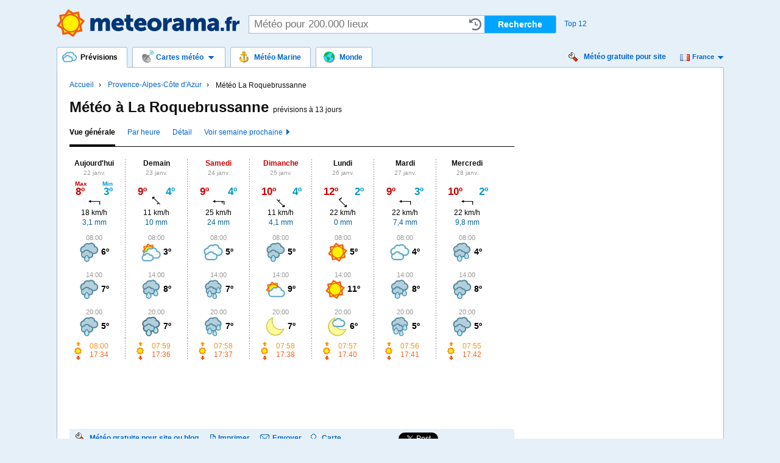

--- FILE ---
content_type: text/html
request_url: https://www.meteorama.fr/m%C3%A9t%C3%A9o-la-roquebrussanne.html
body_size: 7210
content:

			<!DOCTYPE html PUBLIC "-//W3C//DTD XHTML 1.0 Strict//EN" "http://www.w3.org/TR/xhtml1/DTD/xhtml1-strict.dtd">

<html xmlns="http://www.w3.org/1999/xhtml" xmlns:fb="http://ogp.me/ns/fb#" lang="fr" xml:lang="en">

	<head>
		<meta http-equiv="Content-Type" content="text/html; charset=UTF-8" />
		<meta name="viewport" content="width=device-width" />

															
		<title>Météo La Roquebrussanne - 14 jours</title>
		<meta name="description" content="Météo La Roquebrussanne 14 jours: prévisions du temps heure par heure actualisées en continu, avec températures, pluie et vent à La Roquebrussanne." />
		<meta name="keywords" content="météo La Roquebrussanne, la météo La Roquebrussanne, La Roquebrussanne météo, temps à La Roquebrussanne, météo à La Roquebrussanne" />

		<meta name="locality" content="La Roquebrussanne, Provence-Alpes-Côte d'Azur, France" />

			
		<meta name="revisit-after" content="1 days" />
		<meta name="lang" content="fr" />
		
				
		
					<link rel="alternate" media="only screen and (max-width: 640px)" href="https://m.meteorama.fr/m%C3%A9t%C3%A9o-la-roquebrussanne.html" />			
		
		<link rel="shortcut icon" type="image/vnd.microsoft.icon" href="/img/favicon.ico" />
		<link rel="icon" type="image/vnd.microsoft.icon" href="/img/favicon.ico" />
		<link rel="apple-touch-icon" href="/img/apple-touch-icon-meteorama_fr.png" />
					<link rel="image_src" href="/img/meteorama_fr_fb.png" />
		

		
								<link rel="preload" type="image/svg+xml" as="image" href="/img/meteorama_fr.svg"/>

			<link rel="stylesheet" type="text/css" media="screen,projection,print" href="/css/common.css/v96" />
			<link rel="stylesheet" type="text/css" media="screen,projection,print" href="/css/meteorama_fr_local.css/v96" />
			<link rel="stylesheet" type="text/css" media="print" href="/css/print.css/v1" />
		
									
		
					<!-- Global site tag (gtag.js) - Google Analytics -->
			<script async src="https://www.googletagmanager.com/gtag/js?id=G-06M49RC6TT"></script>
			<script>
			window.dataLayer = window.dataLayer || [];
			function gtag(){dataLayer.push(arguments);}
			gtag('js', new Date());

			gtag('config', 'G-06M49RC6TT');
			</script>
		
		<script type="text/javascript" src="/js/jquery.js"></script>

					<link rel="preconnect" href="https://connect.facebook.net" />
			<link rel="preconnect" href="https://platform.twitter.com" />
							<link rel="preconnect" href="https://meteocharts.meteorama.fr" />
			</head>
		
	<body id="city-page" class=" site-fr js-disabled meteorama_fr lang-fr container-normal">
		<script type="text/javascript">
		//<![CDATA[
			document.body.className = document.body.className.replace('js-disabled', 'js-enabled');

			document.write('<script type="text/javascript" src="/js/vlc.js/v27"><\/script>');

			baseURL = 'https://www.meteorama.fr';
			baseURLLang = 'https://www.meteorama.fr';
			SITE = 'meteorama_fr';
			SITE_LOCALE = 'fr_FR.UTF8';
			COOKIE_DOMAIN = '.meteorama.fr';
			COOKIE_DOMAIN_VISITOR = '.meteorama.fr';
			eltiempo_data = {'static_host': '','pre_content_window_width': document.getElementsByTagName('html')[0].clientWidth,'region_id': 'false','city_id': 103006704,'urlized': 'météo-la-roquebrussanne.html','city_country': 'fr','view': 'standard','body_id': 'city','temp_unit': 'c','windspeed_unit': 'kmh','set_vlc': true,'type': 'city','title': 'La Roquebrussanne','weather': '/img/icons/n410.svg'};
			OA_zones = {};
			
			
			function _getCookie( name ) {
				var start = document.cookie.indexOf( name + "=" );
				var len = start + name.length + 1;
				if ( ( !start ) && ( name != document.cookie.substring( 0, name.length ) ) ) {
					return null;
				}
				if ( start == -1 ) return null;
				var end = document.cookie.indexOf( ';', len );
				if ( end == -1 ) end = document.cookie.length;
				return unescape( document.cookie.substring( len, end ) );
			}		
			function updateQueryStringParameter(a, k, v) {
			    var re = new RegExp("([?|&])" + k + "=.*?(&|$)", "i"),
			    separator = a.indexOf('?') !== -1 ? "&" : "?";
			    if (a.match(re)) return a.replace(re, '$1' + k + "=" + v + '$2');
			    else return a + separator + k + "=" + v;
			}
		 	var c_temp_unit = _getCookie('temp_unit');
		 	var c_ws_unit = _getCookie('windspeed_unit');
		 	if (c_temp_unit && c_ws_unit && (c_temp_unit != eltiempo_data.temp_unit || c_ws_unit != eltiempo_data.windspeed_unit)) {

		 		/* alert('c_ws_unit: '+c_ws_unit+"\n"+'c_temp_unit: '+c_temp_unit+"\n"+eltiempo_data.windspeed_unit+'/'+eltiempo_data.temp_unit); */
				var new_url = updateQueryStringParameter(window.location.href, 'wind', c_ws_unit);
				new_url = updateQueryStringParameter(new_url, 'temp', c_temp_unit);
				window.location.href = new_url;
		 	}		//]]>
		</script>


		<div id="wrapper" class="column-wide">
			<div id="skip-navigation">

				<ul>
					<li><a href="#content">Aller au contenu</a></li>
					<li><a href="#navigation">Aller à navigation</a></li>
				</ul>

			</div>
				
	<div id="top">

		<div id="header">
	
			<div><a href="/">Météo</a></div>
	
	
</div>			
<div id="quick-search">

	<form method="get" action="/s">

		<p>
			<label for="q">Météo pour<br />200.000 lieux</label>
			<input type="text" name="l" id="q" value="" placeholder="Météo pour 200.000 lieux" />
		</p>

		<p class="submit">
							<input type="submit" value=" Recherche " /> 
															<br /><a href="#popular-searches">Top 12</a>
													</p>

	</form>

	    
</div>
					<div id="visitors-cities">
		<script type="text/javascript">
		vlc_reloaded.init(' <div class="top_module_header" > <p> <strong> Derniers lieux vus: </strong> </p> </div> ');
	</script>
</div>		
		<div id="popular-searches">

					
	<h2>Météo à 14 jours: les plus recherchées</h2>

	<ol>
					<li>
				<a href="/météo-marseille.html">
					Météo Marseille 
				</a>
			</li>
														<li>
				<a href="/météo-toulon.html">
					Météo Toulon 
				</a>
			</li>
														<li>
				<a href="/météo-nice.html">
					Météo Nice 
				</a>
			</li>
														<li>
				<a href="/météo-aix-en-provence.html">
					Météo Aix-en-Provence 
				</a>
			</li>
														<li>
				<a href="/météo-avignon.html">
					Météo Avignon 
				</a>
			</li>
														<li>
				<a href="/météo-gap.html">
					Météo Gap 
				</a>
			</li>
							</ol><ol class="{'start':'7'}">
														<li>
				<a href="/météo-saint-rémy-de-provence.html">
					Météo Saint-Rémy-de-Provence 
				</a>
			</li>
														<li>
				<a href="/météo-hyères.html">
					Météo Hyères 
				</a>
			</li>
														<li>
				<a href="/météo-fréjus.html">
					Météo Fréjus 
				</a>
			</li>
														<li>
				<a href="/météo-cannes.html">
					Météo Cannes 
				</a>
			</li>
														<li>
				<a href="/météo-arles.html">
					Météo Arles 
				</a>
			</li>
														<li>
				<a href="/météo-orange.html">
					Météo Orange 
				</a>
			</li>
												</ol>

	
</div>
	</div>

<div id="content">

	<div id="container">

					
				
<div id="navigation" class="cc-top">	<ul>
		<li class="forecast first selected-first selected">
							<a href="/provence-alpes-côte-d'azur/">
					<span class="o">
						<span>Prévisions</span>
					</span>
				</a>
					</li>
					<li class="weather-maps">
				<a href="/precipitations/">
					<span class="o">
						<span>Cartes météo<b><!-- arrow --></b></span>
					</span>
				</a>
				
				
<ul id="map-navigation-selector"><li class="rain"><span class="a" title="/precipitations/"><strong>Précipitations</strong></span><ul><li class="first"><span class="a" title="/precipitations/"><span>France</span></span></li><li class=""><span class="a" title="/royaume-uni/precipitations/"><span>Royaume-Uni</span></span></li><li class=""><span class="a" title="/grece/precipitations/"><span>Grèce</span></span></li><li class=""><span class="a" title="/europe/precipitations/"><span>Europe</span></span></li><li class=" last"><span class="a" title="/monde/precipitations/"><span>Monde</span></span></li></ul></li><li class="satellite-map"><span class="a" title="/satellite/"><strong>Satellite</strong></span><ul><li class="first"><span class="a" title="/satellite/"><span>France</span></span></li><li class=""><span class="a" title="/europe/satellite/"><span>Europe</span></span></li><li class=" last"><span class="a" title="/monde/satellite/"><span>Monde</span></span></li></ul></li><li class="clouds"><span class="a" title="/nuage/"><strong>Nuages</strong></span><ul><li class="first"><span class="a" title="/nuage/"><span>France</span></span></li><li class=""><span class="a" title="/royaume-uni/nuage/"><span>Royaume-Uni</span></span></li><li class=" last"><span class="a" title="/grece/nuage/"><span>Grèce</span></span></li></ul></li><li class="temperature"><span class="a" title="/temperatures/"><strong>Températures</strong></span><ul><li class="first"><span class="a" title="/temperatures/"><span>France</span></span></li><li class=""><span class="a" title="/royaume-uni/temperatures/"><span>Royaume-Uni</span></span></li><li class=" last"><span class="a" title="/grece/temperatures/"><span>Grèce</span></span></li></ul></li><li class="wind"><span class="a" title="/vent/"><strong>Vent</strong></span><ul><li class="first"><span class="a" title="/vent/"><span>France</span></span></li><li class=""><span class="a" title="/royaume-uni/vent/"><span>Royaume-Uni</span></span></li><li class=" last"><span class="a" title="/grece/vent/"><span>Grèce</span></span></li></ul></li><li class="pressure single-map"><span class="a" title="/pression-atmospherique/"><strong>Pression atmosphérique</strong></span></li></ul>			</li>
									<li class="coastal-map">
				<a href="/meteo-marine/">
					<span class="o">
						<span>Météo Marine</span>
					</span>
				</a>
			</li>
						<li class="world">
				<a href="/monde/">
					<span class="o">
						<span>Monde</span>
					</span>
				</a>
			</li>
												</ul>
</div>			<div id="widget-push">

	<p>
		<a href="/widget/" class="forecaid-103006704">
			Météo gratuite pour site		</a>
	</p>

	<div id="country-changer">
	<ul>
					<li class="country-fr selected">
				<span link="https://www.meteorama.fr" title="France">
					meteorama.fr
				</span>
			</li>
					<li class="country-gb">
				<span link="https://www.forecast.co.uk" title="Royaume-Uni">
					forecast.co.uk
				</span>
			</li>
					<li class="country-gr">
				<span link="https://www.okairos.gr" title="Grèce">
					okairos.gr
				</span>
			</li>
			</ul>
</div>
</div>		
		<div id="you-are-here" class="last">
	<div class="top_module_header"
		>
	<p>
		<strong>
							Vous êtes ici: 					</strong>
	</p>
</div>
	<ul class="outer">
		<li>
							<a href="/">Accueil</a>
			
																																																																																																																																																	<ul>
						<li class="province-provence-alpes-cote-d-azur">
															<strong><a href="/provence-alpes-côte-d'azur/">Provence-Alpes-Côte d'Azur</a></strong>
								<ul>
									<li>
										<h1>Météo La Roquebrussanne</h1>
									</li>
								</ul>
													</li>
					</ul>
																							</li>
	</ul>
				
</div>

		
					
										
			<div id="intro-text">

			<h2>Météo à  La Roquebrussanne <span>prévisions à 13 jours</span></h2>
		
</div>		
									<div id="city-weather-navigation">

	<ul>
					<li class="selected first"><a href="/météo-la-roquebrussanne.html" ><strong>Vue générale</strong></a></li>
								<li class=""><a href="/météo-la-roquebrussanne.html?v=heure-par-heure" ><strong>Par heure</strong></a></li>
								<li class=""><a href="/météo-la-roquebrussanne.html?v=detail" ><strong>Détail</strong></a></li>
								<li class=" scroller"><a href="/météo-la-roquebrussanne.html#" id="next_prev_week" ><strong>Voir semaine prochaine</strong></a></li>
						</ul>

</div>					
		
		<div id="city-weather" class="cw-13-days general">
<table cellspacing="0" >
	<thead>
		<tr>
							<th class="" colspan="2">
					<h3>Aujourd'hui</h3>
					<p><small>22 janv.</small></p>
				</th>
							<th class="" colspan="2">
					<h3>Demain</h3>
					<p><small>23 janv.</small></p>
				</th>
							<th class="weekend" colspan="2">
					<h3>Samedi</h3>
					<p><small>24 janv.</small></p>
				</th>
							<th class="weekend" colspan="2">
					<h3>Dimanche</h3>
					<p><small>25 janv.</small></p>
				</th>
							<th class="" colspan="2">
					<h3>Lundi</h3>
					<p><small>26 janv.</small></p>
				</th>
							<th class="" colspan="2">
					<h3>Mardi</h3>
					<p><small>27 janv.</small></p>
				</th>
							<th class="" colspan="2">
					<h3>Mercredi</h3>
					<p><small>28 janv.</small></p>
				</th>
							<th class=" new-week" colspan="2">
					<h3>Jeudi</h3>
					<p><small>29 janv.</small></p>
				</th>
							<th class="" colspan="2">
					<h3>Vendredi</h3>
					<p><small>30 janv.</small></p>
				</th>
							<th class="weekend" colspan="2">
					<h3>Samedi</h3>
					<p><small>31 janv.</small></p>
				</th>
							<th class="weekend" colspan="2">
					<h3>Dimanche</h3>
					<p><small>01 févr.</small></p>
				</th>
							<th class="" colspan="2">
					<h3>Lundi</h3>
					<p><small>02 févr.</small></p>
				</th>
							<th class="" colspan="2">
					<h3>Mardi</h3>
					<p><small>03 févr.</small></p>
				</th>
					</tr>
	</thead>
	<tbody>
					<tr>
									<th class="max">Max</th>
					<th class="min">Min</th>
									<th class="max not-first-of-week">Max</th>
					<th class="min not-first-of-week">Min</th>
									<th class="max not-first-of-week">Max</th>
					<th class="min not-first-of-week">Min</th>
									<th class="max not-first-of-week">Max</th>
					<th class="min not-first-of-week">Min</th>
									<th class="max not-first-of-week">Max</th>
					<th class="min not-first-of-week">Min</th>
									<th class="max not-first-of-week">Max</th>
					<th class="min not-first-of-week">Min</th>
									<th class="max not-first-of-week">Max</th>
					<th class="min not-first-of-week">Min</th>
									<th class="max">Max</th>
					<th class="min">Min</th>
									<th class="max not-first-of-week">Max</th>
					<th class="min not-first-of-week">Min</th>
									<th class="max not-first-of-week">Max</th>
					<th class="min not-first-of-week">Min</th>
									<th class="max not-first-of-week">Max</th>
					<th class="min not-first-of-week">Min</th>
									<th class="max not-first-of-week">Max</th>
					<th class="min not-first-of-week">Min</th>
									<th class="max not-first-of-week">Max</th>
					<th class="min not-first-of-week">Min</th>
							</tr>
			<tr>
														<td class="max max-ln1" title="Temp. max à partir de 10:00 - 11:00">
						8º					</td>
					<td class="min min-ln1" title="Temp. min à partir de 20:00 - 21:00">
						3º
					</td>
														<td class="max max-ln1" title="Temp. max à partir de 11:00 - 12:00">
						9º					</td>
					<td class="min min-ln1" title="Temp. min à partir de 06:00 - 07:00">
						4º
					</td>
														<td class="max max-ln1" title="Temp. max à partir de 11:00 - 12:00">
						9º					</td>
					<td class="min min-ln1" title="Temp. min à partir de 03:00 - 04:00">
						4º
					</td>
														<td class="max max-ln2" title="Temp. max à partir de 16:00 - 17:00">
						10º					</td>
					<td class="min min-ln1" title="Temp. min à partir de 02:00 - 03:00">
						4º
					</td>
														<td class="max max-ln2" title="Temp. max à partir de 13:00 - 14:00">
						12º					</td>
					<td class="min min-ln1" title="Temp. min à partir de 22:00 - 23:00">
						2º
					</td>
														<td class="max max-ln1" title="Temp. max à partir de 13:00 - 14:00">
						9º					</td>
					<td class="min min-ln1" title="Temp. min à partir de 00:00 - 01:00">
						3º
					</td>
														<td class="max max-ln2" title="Temp. max à partir de 13:00 - 14:00">
						10º					</td>
					<td class="min min-ln1" title="Temp. min à partir de 03:00 - 04:00">
						2º
					</td>
														<td class="max max-ln2" title="Temp. max à partir de 13:00 - 14:00">
						11º					</td>
					<td class="min min-ln1" title="Temp. min à partir de 06:00 - 07:00">
						3º
					</td>
														<td class="max max-ln2" title="Temp. max à partir de 13:00 - 14:00">
						11º					</td>
					<td class="min min-ln1" title="Temp. min à partir de 07:00 - 08:00">
						2º
					</td>
														<td class="max max-ln2" title="Temp. max à partir de 13:00 - 14:00">
						10º					</td>
					<td class="min min-ln1" title="Temp. min à partir de 05:00 - 06:00">
						2º
					</td>
														<td class="max max-ln2" title="Temp. max à partir de 13:00 - 14:00">
						10º					</td>
					<td class="min min-ln1" title="Temp. min à partir de 06:00 - 07:00">
						1º
					</td>
														<td class="max max-ln2">
						10º					</td>
					<td class="min min-ln1">
						0º
					</td>
														<td class="max max-ln2">
						10º					</td>
					<td class="min min-ln1">
						3º
					</td>
							</tr>
			<tr>
									<th class="wind" colspan="2">
						Vent Max. 					</th>
									<th class="wind" colspan="2">
						Vent Max. 					</th>
									<th class="wind" colspan="2">
						Vent Max. 					</th>
									<th class="wind" colspan="2">
						Vent Max. 					</th>
									<th class="wind" colspan="2">
						Vent Max. 					</th>
									<th class="wind" colspan="2">
						Vent Max. 					</th>
									<th class="wind" colspan="2">
						Vent Max. 					</th>
									<th class="wind" colspan="2">
						Vent Max. 					</th>
									<th class="wind" colspan="2">
						Vent Max. 					</th>
									<th class="wind" colspan="2">
						Vent Max. 					</th>
									<th class="wind" colspan="2">
						Vent Max. 					</th>
									<th class="wind" colspan="2">
						Vent Max. 					</th>
									<th class="wind" colspan="2">
						Vent Max. 					</th>
							</tr>
			<tr>
									<td colspan="2" class="wind" title="Vent max à partir de 04:00 - 05:00">
							<img src="/img/icons/2_E.png" alt="" />					</td>
									<td colspan="2" class="wind" title="Vent max à partir de 16:00 - 17:00">
							<img src="/img/icons/1_SE.png" alt="" />					</td>
									<td colspan="2" class="wind" title="Vent max à partir de 13:00 - 14:00">
							<img src="/img/icons/3_E.png" alt="" />					</td>
									<td colspan="2" class="wind" title="Vent max à partir de 23:00 - 24:00">
							<img src="/img/icons/1_NW.png" alt="" />					</td>
									<td colspan="2" class="wind" title="Vent max à partir de 04:00 - 05:00">
							<img src="/img/icons/2_NW.png" alt="" />					</td>
									<td colspan="2" class="wind" title="Vent max à partir de 23:00 - 24:00">
							<img src="/img/icons/2_E.png" alt="" />					</td>
									<td colspan="2" class="wind" title="Vent max à partir de 00:00 - 01:00">
							<img src="/img/icons/2_E.png" alt="" />					</td>
									<td colspan="2" class="wind" title="Vent max à partir de 12:00 - 13:00">
							<img src="/img/icons/2_W.png" alt="" />					</td>
									<td colspan="2" class="wind" title="Vent max à partir de 13:00 - 14:00">
							<img src="/img/icons/2_NW.png" alt="" />					</td>
									<td colspan="2" class="wind" title="Vent max à partir de 13:00 - 14:00">
							<img src="/img/icons/2_E.png" alt="" />					</td>
									<td colspan="2" class="wind" title="Vent max à partir de 12:00 - 13:00">
							<img src="/img/icons/2_N.png" alt="" />					</td>
									<td colspan="2" class="wind">
							<img src="/img/icons/2_NW.png" alt="" />					</td>
									<td colspan="2" class="wind">
							<img src="/img/icons/1_NW.png" alt="" />					</td>
							</tr>
			<tr>
														<td colspan="2" title="Vent max à partir de 04:00 - 05:00">
						18 km/h					</td>
														<td colspan="2" title="Vent max à partir de 16:00 - 17:00">
						11 km/h					</td>
														<td colspan="2" title="Vent max à partir de 13:00 - 14:00">
						25 km/h					</td>
														<td colspan="2" title="Vent max à partir de 23:00 - 24:00">
						11 km/h					</td>
														<td colspan="2" title="Vent max à partir de 04:00 - 05:00">
						22 km/h					</td>
														<td colspan="2" title="Vent max à partir de 23:00 - 24:00">
						22 km/h					</td>
														<td colspan="2" title="Vent max à partir de 00:00 - 01:00">
						22 km/h					</td>
														<td colspan="2" title="Vent max à partir de 12:00 - 13:00">
						18 km/h					</td>
														<td colspan="2" title="Vent max à partir de 13:00 - 14:00">
						18 km/h					</td>
														<td colspan="2" title="Vent max à partir de 13:00 - 14:00">
						22 km/h					</td>
														<td colspan="2" title="Vent max à partir de 12:00 - 13:00">
						18 km/h					</td>
														<td colspan="2">
						18 km/h					</td>
														<td colspan="2">
						14 km/h					</td>
							</tr>
			<tr>
									<th class="rain" colspan="2">
						Précipitations					</th>
									<th class="rain" colspan="2">
						Précipitations					</th>
									<th class="rain" colspan="2">
						Précipitations					</th>
									<th class="rain" colspan="2">
						Précipitations					</th>
									<th class="rain" colspan="2">
						Précipitations					</th>
									<th class="rain" colspan="2">
						Précipitations					</th>
									<th class="rain" colspan="2">
						Précipitations					</th>
									<th class="rain" colspan="2">
						Précipitations					</th>
									<th class="rain" colspan="2">
						Précipitations					</th>
									<th class="rain" colspan="2">
						Précipitations					</th>
									<th class="rain" colspan="2">
						Précipitations					</th>
									<th class="rain" colspan="2">
						Précipitations					</th>
									<th class="rain" colspan="2">
						Précipitations					</th>
							</tr>
			<tr>
									<td colspan="2" class="rain">
												3,1 mm
											</td>
									<td colspan="2" class="rain">
												10 mm
											</td>
									<td colspan="2" class="rain">
												24 mm
											</td>
									<td colspan="2" class="rain">
												4,1 mm
											</td>
									<td colspan="2" class="rain">
												0 mm
											</td>
									<td colspan="2" class="rain">
												7,4 mm
											</td>
									<td colspan="2" class="rain">
												9,8 mm
											</td>
									<td colspan="2" class="rain">
												0,4 mm
											</td>
									<td colspan="2" class="rain">
												0,5 mm
											</td>
									<td colspan="2" class="rain">
												0,2 mm
											</td>
									<td colspan="2" class="rain">
												0,4 mm
											</td>
									<td colspan="2" class="rain">
												0,1 mm
											</td>
									<td colspan="2" class="rain">
												0,1 mm
											</td>
							</tr>
			<tr>
									<th class="forecast" colspan="2">
						Prévisions					</th>
									<th class="forecast" colspan="2">
						Prévisions					</th>
									<th class="forecast" colspan="2">
						Prévisions					</th>
									<th class="forecast" colspan="2">
						Prévisions					</th>
									<th class="forecast" colspan="2">
						Prévisions					</th>
									<th class="forecast" colspan="2">
						Prévisions					</th>
									<th class="forecast" colspan="2">
						Prévisions					</th>
									<th class="forecast" colspan="2">
						Prévisions					</th>
									<th class="forecast" colspan="2">
						Prévisions					</th>
									<th class="forecast" colspan="2">
						Prévisions					</th>
									<th class="forecast" colspan="2">
						Prévisions					</th>
									<th class="forecast" colspan="2">
						Prévisions					</th>
									<th class="forecast" colspan="2">
						Prévisions					</th>
							</tr>
							<tr>
																									<th colspan="2" class="weather">
																	08:00
															</th>
																															<th colspan="2" class="weather">
																	08:00
															</th>
																															<th colspan="2" class="weather">
																	08:00
															</th>
																															<th colspan="2" class="weather">
																	08:00
															</th>
																															<th colspan="2" class="weather">
																	08:00
															</th>
																															<th colspan="2" class="weather">
																	08:00
															</th>
																															<th colspan="2" class="weather">
																	08:00
															</th>
																															<th colspan="2" class="weather">
																	08:00
															</th>
																															<th colspan="2" class="weather">
																	08:00
															</th>
																															<th colspan="2" class="weather">
																	08:00
															</th>
																															<th colspan="2" class="weather">
																	08:00
															</th>
																																								<th colspan="2" class="weather">14:00</th>
																																															<th colspan="2" class="weather">14:00</th>
																						</tr>
				<tr>
																									<td colspan="2" class="weather">
								<div>
																			<img width="32" height="32" src="/img/icons/d410.svg" alt="" />
																		6º
								</div>
																<p>
									<strong>Aujourd'hui, 08:00</strong><br/>
									Ciel couvert et faible pluie									-&nbsp;
										Ressenti comme										<strong>
											3º
										</strong>
																											
									<!-- XXX YYY
																		-->

								</p>
															</td>
																															<td colspan="2" class="weather">
								<div>
																			<img width="32" height="32" src="/img/icons/d300.svg" alt="" />
																		3º
								</div>
																<p>
									<strong>Demain, 08:00</strong><br/>
									Nuageux									-&nbsp;
										Ressenti comme										<strong>
											2º
										</strong>
																																															
									
									<!-- XXX YYY
																		-->

								</p>
															</td>
																															<td colspan="2" class="weather">
								<div>
																			<img width="32" height="32" src="/img/icons/d400.svg" alt="" />
																		5º
								</div>
																<p>
									<strong>Samedi, 08:00</strong><br/>
									Ciel couvert									-&nbsp;
										Ressenti comme										<strong>
											4º
										</strong>
																																															
									
									<!-- XXX YYY
																		-->

								</p>
															</td>
																															<td colspan="2" class="weather">
								<div>
																			<img width="32" height="32" src="/img/icons/d410.svg" alt="" />
																		5º
								</div>
																<p>
									<strong>Dimanche, 08:00</strong><br/>
									Ciel couvert et faible pluie									-&nbsp;
										Ressenti comme										<strong>
											4º
										</strong>
																																															
									
									<!-- XXX YYY
																		-->

								</p>
															</td>
																															<td colspan="2" class="weather">
								<div>
																			<img width="32" height="32" src="/img/icons/d000.svg" alt="" />
																		5º
								</div>
																<p>
									<strong>Lundi, 08:00</strong><br/>
									Clair									-&nbsp;
										Ressenti comme										<strong>
											1º
										</strong>
																																															
									
									<!-- XXX YYY
																		-->

								</p>
															</td>
																															<td colspan="2" class="weather">
								<div>
																			<img width="32" height="32" src="/img/icons/d400.svg" alt="" />
																		4º
								</div>
																<p>
									<strong>Mardi, 08:00</strong><br/>
									Ciel couvert																																															
									
									<!-- XXX YYY
																		-->

								</p>
															</td>
																															<td colspan="2" class="weather">
								<div>
																			<img width="32" height="32" src="/img/icons/d420.svg" alt="" />
																		4º
								</div>
																<p>
									<strong>Mercredi, 08:00</strong><br/>
									Ciel couvert et averses																																															
									
									<!-- XXX YYY
																		-->

								</p>
															</td>
																															<td colspan="2" class="weather">
								<div>
																			<img width="32" height="32" src="/img/icons/d400.svg" alt="" />
																		3º
								</div>
																<p>
									<strong>Jeudi, 08:00</strong><br/>
									Ciel couvert																																															
									
									<!-- XXX YYY
																		-->

								</p>
															</td>
																															<td colspan="2" class="weather">
								<div>
																			<img width="32" height="32" src="/img/icons/d300.svg" alt="" />
																		4º
								</div>
																<p>
									<strong>Vendredi, 08:00</strong><br/>
									Nuageux									-&nbsp;
										Ressenti comme										<strong>
											1º
										</strong>
																																															
									
									<!-- XXX YYY
																		-->

								</p>
															</td>
																															<td colspan="2" class="weather">
								<div>
																			<img width="32" height="32" src="/img/icons/d400.svg" alt="" />
																		4º
								</div>
																<p>
									<strong>Samedi, 08:00</strong><br/>
									Ciel couvert																																															
									
									<!-- XXX YYY
																		-->

								</p>
															</td>
																															<td colspan="2" class="weather">
								<div>
																			<img width="32" height="32" src="/img/icons/d300.svg" alt="" />
																		3º
								</div>
																<p>
									<strong>Dimanche, 08:00</strong><br/>
									Nuageux									-&nbsp;
										Ressenti comme										<strong>
											-1º
										</strong>
																																															
									
									<!-- XXX YYY
																		-->

								</p>
															</td>
																																<td colspan="2" class="weather">
																		<img src="/img/icons/d310.svg" alt="" />
									<p>Nuageux</p>
								</td>
																																							<td colspan="2" class="weather">
																		<img src="/img/icons/d310.svg" alt="" />
									<p>Nuageux</p>
								</td>
																						</tr>
							<tr>
																									<th colspan="2" class="weather">
																	14:00
															</th>
																															<th colspan="2" class="weather">
																	14:00
															</th>
																															<th colspan="2" class="weather">
																	14:00
															</th>
																															<th colspan="2" class="weather">
																	14:00
															</th>
																															<th colspan="2" class="weather">
																	14:00
															</th>
																															<th colspan="2" class="weather">
																	14:00
															</th>
																															<th colspan="2" class="weather">
																	14:00
															</th>
																															<th colspan="2" class="weather">
																	14:00
															</th>
																															<th colspan="2" class="weather">
																	14:00
															</th>
																															<th colspan="2" class="weather">
																	14:00
															</th>
																															<th colspan="2" class="weather">
																	14:00
															</th>
																																<td colspan="2" rowspan="2" class="sun">
									<dl>
																					<dt>Soleil</dt>
											<dd class="sun-up">07:50</dd>
											<dd class="sun-down">17:49</dd>
																			</dl>
								</td>
																																							<td colspan="2" rowspan="2" class="sun">
									<dl>
																					<dt>Soleil</dt>
											<dd class="sun-up">07:48</dd>
											<dd class="sun-down">17:50</dd>
																			</dl>
								</td>
																						</tr>
				<tr>
																									<td colspan="2" class="weather">
								<div>
																			<img width="32" height="32" src="/img/icons/d410.svg" alt="" />
																		7º
								</div>
																<p>
									<strong>Aujourd'hui, 14:00</strong><br/>
									Ciel couvert et faible pluie									-&nbsp;
										Ressenti comme										<strong>
											4º
										</strong>
																											
									<!-- XXX YYY
																		-->

								</p>
															</td>
																															<td colspan="2" class="weather">
								<div>
																			<img width="32" height="32" src="/img/icons/d420.svg" alt="" />
																		8º
								</div>
																<p>
									<strong>Demain, 14:00</strong><br/>
									Ciel couvert et averses									-&nbsp;
										Ressenti comme										<strong>
											6º
										</strong>
																																															
									
									<!-- XXX YYY
																		-->

								</p>
															</td>
																															<td colspan="2" class="weather">
								<div>
																			<img width="32" height="32" src="/img/icons/d430.svg" alt="" />
																		7º
								</div>
																<p>
									<strong>Samedi, 14:00</strong><br/>
									Ciel couvert et pluie									-&nbsp;
										Ressenti comme										<strong>
											4º
										</strong>
																																															
									
									<!-- XXX YYY
																		-->

								</p>
															</td>
																															<td colspan="2" class="weather">
								<div>
																			<img width="32" height="32" src="/img/icons/d200.svg" alt="" />
																		9º
								</div>
																<p>
									<strong>Dimanche, 14:00</strong><br/>
									En partie nuageux									-&nbsp;
										Ressenti comme										<strong>
											8º
										</strong>
																																															
									
									<!-- XXX YYY
																		-->

								</p>
															</td>
																															<td colspan="2" class="weather">
								<div>
																			<img width="32" height="32" src="/img/icons/d000.svg" alt="" />
																		11º
								</div>
																<p>
									<strong>Lundi, 14:00</strong><br/>
									Clair																																															
									
									<!-- XXX YYY
																		-->

								</p>
															</td>
																															<td colspan="2" class="weather">
								<div>
																			<img width="32" height="32" src="/img/icons/d420.svg" alt="" />
																		8º
								</div>
																<p>
									<strong>Mardi, 14:00</strong><br/>
									Ciel couvert et averses									-&nbsp;
										Ressenti comme										<strong>
											5º
										</strong>
																																															
									
									<!-- XXX YYY
																		-->

								</p>
															</td>
																															<td colspan="2" class="weather">
								<div>
																			<img width="32" height="32" src="/img/icons/d410.svg" alt="" />
																		8º
								</div>
																<p>
									<strong>Mercredi, 14:00</strong><br/>
									Ciel couvert et faible pluie									-&nbsp;
										Ressenti comme										<strong>
											5º
										</strong>
																																															
									
									<!-- XXX YYY
																		-->

								</p>
															</td>
																															<td colspan="2" class="weather">
								<div>
																			<img width="32" height="32" src="/img/icons/d400.svg" alt="" />
																		10º
								</div>
																<p>
									<strong>Jeudi, 14:00</strong><br/>
									Ciel couvert									-&nbsp;
										Ressenti comme										<strong>
											7º
										</strong>
																																															
									
									<!-- XXX YYY
																		-->

								</p>
															</td>
																															<td colspan="2" class="weather">
								<div>
																			<img width="32" height="32" src="/img/icons/d400.svg" alt="" />
																		10º
								</div>
																<p>
									<strong>Vendredi, 14:00</strong><br/>
									Ciel couvert									-&nbsp;
										Ressenti comme										<strong>
											7º
										</strong>
																																															
									
									<!-- XXX YYY
																		-->

								</p>
															</td>
																															<td colspan="2" class="weather">
								<div>
																			<img width="32" height="32" src="/img/icons/d400.svg" alt="" />
																		9º
								</div>
																<p>
									<strong>Samedi, 14:00</strong><br/>
									Ciel couvert									-&nbsp;
										Ressenti comme										<strong>
											6º
										</strong>
																																															
									
									<!-- XXX YYY
																		-->

								</p>
															</td>
																															<td colspan="2" class="weather">
								<div>
																			<img width="32" height="32" src="/img/icons/d300.svg" alt="" />
																		9º
								</div>
																<p>
									<strong>Dimanche, 14:00</strong><br/>
									Nuageux									-&nbsp;
										Ressenti comme										<strong>
											6º
										</strong>
																																															
									
									<!-- XXX YYY
																		-->

								</p>
															</td>
																																																															</tr>
							<tr>
																									<th colspan="2" class="weather">
																	20:00
															</th>
																															<th colspan="2" class="weather">
																	20:00
															</th>
																															<th colspan="2" class="weather">
																	20:00
															</th>
																															<th colspan="2" class="weather">
																	20:00
															</th>
																															<th colspan="2" class="weather">
																	20:00
															</th>
																															<th colspan="2" class="weather">
																	20:00
															</th>
																															<th colspan="2" class="weather">
																	20:00
															</th>
																															<th colspan="2" class="weather">
																	20:00
															</th>
																															<th colspan="2" class="weather">
																	20:00
															</th>
																															<th colspan="2" class="weather">
																	20:00
															</th>
																															<th colspan="2" class="weather">
																	20:00
															</th>
																																<td colspan="2" class="empty weather"></td>
																																							<td colspan="2" class="empty weather"></td>
																						</tr>
				<tr>
																									<td colspan="2" class="weather">
								<div>
																			<img width="32" height="32" src="/img/icons/n410.svg" alt="" />
																		5º
								</div>
																<p>
									<strong>Aujourd'hui, 20:00</strong><br/>
									Ciel couvert et faible pluie																											
									<!-- XXX YYY
																		-->

								</p>
															</td>
																															<td colspan="2" class="weather">
								<div>
																			<img width="32" height="32" src="/img/icons/n420.svg" alt="" />
																		7º
								</div>
																<p>
									<strong>Demain, 20:00</strong><br/>
									Ciel couvert et averses																																															
									
									<!-- XXX YYY
																		-->

								</p>
															</td>
																															<td colspan="2" class="weather">
								<div>
																			<img width="32" height="32" src="/img/icons/n430.svg" alt="" />
																		7º
								</div>
																<p>
									<strong>Samedi, 20:00</strong><br/>
									Ciel couvert et pluie									-&nbsp;
										Ressenti comme										<strong>
											5º
										</strong>
																																															
									
									<!-- XXX YYY
																		-->

								</p>
															</td>
																															<td colspan="2" class="weather">
								<div>
																			<img width="32" height="32" src="/img/icons/n000.svg" alt="" />
																		7º
								</div>
																<p>
									<strong>Dimanche, 20:00</strong><br/>
									Clair									-&nbsp;
										Ressenti comme										<strong>
											4º
										</strong>
																																															
									
									<!-- XXX YYY
																		-->

								</p>
															</td>
																															<td colspan="2" class="weather">
								<div>
																			<img width="32" height="32" src="/img/icons/n100.svg" alt="" />
																		6º
								</div>
																<p>
									<strong>Lundi, 20:00</strong><br/>
									Majoritairement clair									-&nbsp;
										Ressenti comme										<strong>
											4º
										</strong>
																																															
									
									<!-- XXX YYY
																		-->

								</p>
															</td>
																															<td colspan="2" class="weather">
								<div>
																			<img width="32" height="32" src="/img/icons/n430.svg" alt="" />
																		5º
								</div>
																<p>
									<strong>Mardi, 20:00</strong><br/>
									Ciel couvert et pluie									-&nbsp;
										Ressenti comme										<strong>
											1º
										</strong>
																																															
									
									<!-- XXX YYY
																		-->

								</p>
															</td>
																															<td colspan="2" class="weather">
								<div>
																			<img width="32" height="32" src="/img/icons/n410.svg" alt="" />
																		5º
								</div>
																<p>
									<strong>Mercredi, 20:00</strong><br/>
									Ciel couvert et faible pluie									-&nbsp;
										Ressenti comme										<strong>
											1º
										</strong>
																																															
									
									<!-- XXX YYY
																		-->

								</p>
															</td>
																															<td colspan="2" class="weather">
								<div>
																			<img width="32" height="32" src="/img/icons/n410.svg" alt="" />
																		6º
								</div>
																<p>
									<strong>Jeudi, 20:00</strong><br/>
									Ciel couvert et faible pluie									-&nbsp;
										Ressenti comme										<strong>
											3º
										</strong>
																																															
									
									<!-- XXX YYY
																		-->

								</p>
															</td>
																															<td colspan="2" class="weather">
								<div>
																			<img width="32" height="32" src="/img/icons/n410.svg" alt="" />
																		6º
								</div>
																<p>
									<strong>Vendredi, 20:00</strong><br/>
									Ciel couvert et faible pluie									-&nbsp;
										Ressenti comme										<strong>
											2º
										</strong>
																																															
									
									<!-- XXX YYY
																		-->

								</p>
															</td>
																															<td colspan="2" class="weather">
								<div>
																			<img width="32" height="32" src="/img/icons/n400.svg" alt="" />
																		5º
								</div>
																<p>
									<strong>Samedi, 20:00</strong><br/>
									Ciel couvert									-&nbsp;
										Ressenti comme										<strong>
											2º
										</strong>
																																															
									
									<!-- XXX YYY
																		-->

								</p>
															</td>
																															<td colspan="2" class="weather">
								<div>
																			<img width="32" height="32" src="/img/icons/n300.svg" alt="" />
																		5º
								</div>
																<p>
									<strong>Dimanche, 20:00</strong><br/>
									Nuageux									-&nbsp;
										Ressenti comme										<strong>
											2º
										</strong>
																																															
									
									<!-- XXX YYY
																		-->

								</p>
															</td>
																																<td colspan="2" class="empty weather"></td>
																																							<td colspan="2" class="empty weather"></td>
																						</tr>
						<tr>
															<td colspan="2" class="sun">
																																														<img width="12" height="30" src="/img/sun-rise-set-bg.gif" alt="" />
																						<dl>
																	<dt>Soleil</dt>
									<dd class="sun-up">08:00</dd>
									<dd class="sun-down">17:34</dd>
															</dl>
						</td>
																				<td colspan="2" class="sun">
																																				<dl>
																	<dt>Soleil</dt>
									<dd class="sun-up">07:59</dd>
									<dd class="sun-down">17:36</dd>
															</dl>
						</td>
																				<td colspan="2" class="sun">
																																				<dl>
																	<dt>Soleil</dt>
									<dd class="sun-up">07:58</dd>
									<dd class="sun-down">17:37</dd>
															</dl>
						</td>
																				<td colspan="2" class="sun">
																																				<dl>
																	<dt>Soleil</dt>
									<dd class="sun-up">07:58</dd>
									<dd class="sun-down">17:38</dd>
															</dl>
						</td>
																				<td colspan="2" class="sun">
																																				<dl>
																	<dt>Soleil</dt>
									<dd class="sun-up">07:57</dd>
									<dd class="sun-down">17:40</dd>
															</dl>
						</td>
																				<td colspan="2" class="sun">
																																				<dl>
																	<dt>Soleil</dt>
									<dd class="sun-up">07:56</dd>
									<dd class="sun-down">17:41</dd>
															</dl>
						</td>
																				<td colspan="2" class="sun">
																																				<dl>
																	<dt>Soleil</dt>
									<dd class="sun-up">07:55</dd>
									<dd class="sun-down">17:42</dd>
															</dl>
						</td>
																				<td colspan="2" class="sun">
																																														<img width="12" height="30" src="/img/sun-rise-set-bg.gif" alt="" />
																						<dl>
																	<dt>Soleil</dt>
									<dd class="sun-up">07:54</dd>
									<dd class="sun-down">17:44</dd>
															</dl>
						</td>
																				<td colspan="2" class="sun">
																																				<dl>
																	<dt>Soleil</dt>
									<dd class="sun-up">07:53</dd>
									<dd class="sun-down">17:45</dd>
															</dl>
						</td>
																				<td colspan="2" class="sun">
																																				<dl>
																	<dt>Soleil</dt>
									<dd class="sun-up">07:52</dd>
									<dd class="sun-down">17:46</dd>
															</dl>
						</td>
																				<td colspan="2" class="sun">
																																				<dl>
																	<dt>Soleil</dt>
									<dd class="sun-up">07:51</dd>
									<dd class="sun-down">17:48</dd>
															</dl>
						</td>
																				<td colspan="2" class="empty sun"></td>
																				<td colspan="2" class="empty sun"></td>
												</tr>
			</tbody>
</table>
</div>
														        	<script async src="https://pagead2.googlesyndication.com/pagead/js/adsbygoogle.js?client=ca-pub-1609518308608846" crossorigin="anonymous"></script>
	<div id="google-leaderboard">
<ins class="adsbygoogle"
	 style="display:inline-block;width:728px;height:90px"
	 data-ad-client="ca-pub-1609518308608846"
	 data-ad-slot="9643951269"
></ins>
<script>
	(adsbygoogle = window.adsbygoogle || []).push({});
</script>
	</div>
								<div id="tool-navigation">

	<ul>
					<li class="widget">
				<a href="/widget/" class="forecaid-103006704">
					Météo gratuite pour site ou blog				</a>
			</li>
						<li class="email">
			<a href="#send-to-friend">
				Envoyer			</a>
		</li>
							<li class="google">
				<a href="https://maps.google.fr/?q=La%20Roquebrussanne@43.3333,5.98333&amp;z=10" class="external track-google-maps">
					Carte				</a>
			</li>
			</ul>

	<ul class="social">
		<li class="twitter">
			<a href="https://twitter.com/share" class="twitter-share-button" data-count="none" data-lang="fr">Tweet</a>
			<script type="text/javascript" src="https://platform.twitter.com/widgets.js"></script>
		</li>
		<li class="facebook">
			<div id="fb-root"></div>
			<script>(function(d, s, id) {
				var js, fjs = d.getElementsByTagName(s)[0];
				if (d.getElementById(id)) return;
				js = d.createElement(s); js.id = id;
				js.src = "//connect.facebook.net/fr_FR/all.js#xfbml=1";
				fjs.parentNode.insertBefore(js, fjs);
			}(document, 'script', 'facebook-jssdk'));</script>
			<fb:like send="false" layout="button_count" width="90" show_faces="false" ref="citypage"></fb:like>
		</li>
	</ul>

</div>

<script type="text/javascript">
(function () {
	var ul	= document.getElementById('tool-navigation').getElementsByTagName('ul')[0];
	var li	= document.createElement('li');
	var a	= document.createElement('a');

	li.className	= 'print';
	a.href			= '#';
	a.innerHTML		= 'Imprimer';
	a.onclick		= function() {
		var d = new Date();
		$.get('/event/print.js', {d: d.getTime()});

		if ($('#next_prev_week').attr('class') == 'prev') {
			np_week = 'next';
		} else {
			np_week = 'prev';
		}

		ElTiempo.modules.ToolNavigation.check_print('météo-la-roquebrussanne.html', 'standard', np_week);

		return false;
	};

	li.appendChild(a);
//	ul.appendChild(li);

	var toolLIs = ul.getElementsByTagName('li');

	if (!(toolLIs[0].className === 'widget' || toolLIs[0].className === 'save-place')) {
		$(li).css('border-left' , '0px');
	}

	var emailLI = false;
	var email_re = /email/;

	for (var i = 0, l = toolLIs.length; i < l; i++) {
		if (email_re.test(toolLIs[i].className)) {
			emailLI = toolLIs[i];
		}
	}

	if (emailLI !== 'false') {
		ul.insertBefore(li, emailLI);
	}
})();
</script>				<div id="weather-map-push-2" class="group-for-ad fr">
	<ul>
		<li class="map1 fr">
						<a href="/precipitations/">
				<span class="img">
					<img width="133" height="131" src="https://meteocharts.meteorama.fr/maps/meteorama_fr_rain_minimap.png?7,1769050800" alt=""/>
				</span><br/>
				<strong>Précipitations</strong> <span class="time">04:00</span>
			</a>
		</li>
		<li class="map2 fr">
						<a href="/satellite/">
				<span class="img">
					<img width="137" height="131" src="https://meteocharts.meteorama.fr/maps/meteorama_fr_visirsat_minimap.png?0,1769050800" alt=""/>
				</span><br/>
				<strong>Satellite</strong> <span class="time">04:00</span>
			</a>
		</li>
		<li class="map3 fr">
						<a href="/nuage/">
				<span class="img">
					<img width="133" height="131" src="https://meteocharts.meteorama.fr/maps/meteorama_fr_cloud_minimap.png?4,1769050800" alt=""/>
				</span><br/>
				<strong>Nuages</strong> <span class="time">04:00</span>
			</a>
		</li>
		<li class="map4 fr">
						<a href="/temperatures/">
				<span class="img">
					<img width="133" height="131" src="https://meteocharts.meteorama.fr/maps/meteorama_fr_temp_minimap.png?6,1769050800" alt=""/>
				</span><br/>
				<strong>Températures</strong> <span class="time">04:00</span>
			</a>
		</li>
	</ul>

</div>									        	<script async src="https://pagead2.googlesyndication.com/pagead/js/adsbygoogle.js?client=ca-pub-1609518308608846" crossorigin="anonymous"></script>
	<div id="google-square">
<ins class="adsbygoogle"
	 style="display:inline-block;width:336px;height:280px"
	 data-ad-client="ca-pub-1609518308608846"
	 data-ad-slot="1765461240"
></ins>
<script>
	(adsbygoogle = window.adsbygoogle || []).push({});
</script>
	</div>
				
				
							
			<div class="cc-bottom"></div>
		
	</div>

	
			        	<script async src="https://pagead2.googlesyndication.com/pagead/js/adsbygoogle.js?client=ca-pub-1609518308608846" crossorigin="anonymous"></script>
	<div id="totem">
<ins class="adsbygoogle"
	 style="display:block"
     data-ad-client="ca-pub-1609518308608846"
     data-ad-slot="7404251997"
     data-ad-format="auto"
     data-full-width-responsive="true"
></ins>
<script>
	(adsbygoogle = window.adsbygoogle || []).push({});
</script>
	</div>
	
</div>

				<div id="footer">

				
		<p class="copyright">
			<a href="/legal/copyright.html">&copy;</a> 
			<a href="/">meteorama.fr</a>, Foreca
		</p>

		
		<ul>
			<li><a href="/faq.html">Aide</a></li>
			<li><a href="/cookies.html">Cookies</a></li>
							<li><a href="/privacy.html">Privacy policy</a></li>
				<li><a href="javascript:googlefc.callbackQueue.push(googlefc.showRevocationMessage)">Ad preferences</a></li>
					</ul>

	</div>

</div><!-- </wrapper> -->

	
			<div id="send-to-friend">

	<h3>Envoyer à un ami</h3>

	<form method="post" action="/mailform/send/">

		<p>
			<label>
				Votre nom:<br />
				<input type="text" name="s" />
			</label>
		</p>

		<p>
			<label>
				Email du destinataire:<br />
				<input type="text" name="r" />
			</label>
		</p>

		<p class="last">
			<input type="hidden" name="city" value="La&nbsp;Roquebrussanne" />
												<input type="hidden" name="link" value="météo-la-roquebrussanne.html" />
				
						<input type="submit" value="Envoyer" />
		</p>

	</form>

</div>	
									
		
		
					<script type="text/javascript" src="/js/meteorama_fr.js/v27"></script>
		
							<script type="text/javascript" src="/js/jquery.ui.datepicker-full.custom.js"></script>
					<script defer src="https://static.cloudflareinsights.com/beacon.min.js/vcd15cbe7772f49c399c6a5babf22c1241717689176015" integrity="sha512-ZpsOmlRQV6y907TI0dKBHq9Md29nnaEIPlkf84rnaERnq6zvWvPUqr2ft8M1aS28oN72PdrCzSjY4U6VaAw1EQ==" data-cf-beacon='{"version":"2024.11.0","token":"abbc157156864659bedf015fd2768f78","r":1,"server_timing":{"name":{"cfCacheStatus":true,"cfEdge":true,"cfExtPri":true,"cfL4":true,"cfOrigin":true,"cfSpeedBrain":true},"location_startswith":null}}' crossorigin="anonymous"></script>
</body>

</html>

--- FILE ---
content_type: text/html; charset=utf-8
request_url: https://www.google.com/recaptcha/api2/aframe
body_size: 266
content:
<!DOCTYPE HTML><html><head><meta http-equiv="content-type" content="text/html; charset=UTF-8"></head><body><script nonce="AuWzhGSmpnzbrIHopdbuwQ">/** Anti-fraud and anti-abuse applications only. See google.com/recaptcha */ try{var clients={'sodar':'https://pagead2.googlesyndication.com/pagead/sodar?'};window.addEventListener("message",function(a){try{if(a.source===window.parent){var b=JSON.parse(a.data);var c=clients[b['id']];if(c){var d=document.createElement('img');d.src=c+b['params']+'&rc='+(localStorage.getItem("rc::a")?sessionStorage.getItem("rc::b"):"");window.document.body.appendChild(d);sessionStorage.setItem("rc::e",parseInt(sessionStorage.getItem("rc::e")||0)+1);localStorage.setItem("rc::h",'1769054839942');}}}catch(b){}});window.parent.postMessage("_grecaptcha_ready", "*");}catch(b){}</script></body></html>

--- FILE ---
content_type: text/javascript
request_url: https://www.meteorama.fr/js/vlc.js/v27
body_size: 2256
content:

var $trim=function(text){return(text||"").replace(/^\s+|\s+$/g,"");};var $cookie=function(name,value,options){if(typeof value!='undefined'){options=options||{};if(value===null){value='';options.expires=-1;}
var expires='';if(options.expires&&(typeof options.expires=='number'||options.expires.toUTCString)){var date;if(typeof options.expires=='number'){date=new Date();date.setTime(date.getTime()+(options.expires*24*60*60*1000));}else{date=options.expires;}
expires='; expires='+date.toUTCString();}
var path=options.path?'; path='+(options.path):'';var domain=options.domain?'; domain='+(options.domain):'';var secure=options.secure?'; secure':'';document.cookie=[name,'=',encodeURIComponent(value),expires,path,domain,secure].join('');}else{var cookieValue=null;if(document.cookie&&document.cookie!=''){var cookies=document.cookie.split(';');for(var i=0;i<cookies.length;i++){var cookie=$trim(cookies[i]);if(cookie.substring(0,name.length+1)==(name+'=')){cookieValue=decodeURIComponent(cookie.substring(name.length+1));break;}}}
return cookieValue;}};
function superSimpleAjax(conf,updateID){var config={method:conf.method||'get',url:conf.url,data:conf.data||'',callback:conf.callback||function(data){if(updateID){document.getElementById(updateID).innerHTML=data;}}};var requestObject;try{requestObject=new XMLHttpRequest();}
catch(e){requestObject=new ActiveXObject('Microsoft.XMLHTTP');}
var onReadyStateChange=function(){if(requestObject.readyState==4){config.callback(requestObject.responseText);}};if(config.method.toUpperCase()=='POST'){requestObject.open('POST',config.url,true);requestObject.setRequestHeader('Content-type','application/x-www-form-urlencoded')
requestObject.onreadystatechange=onReadyStateChange;requestObject.send(config.data);}
else{requestObject.open('GET',config.url+(config.data!=''?'?':'')+config.data,true);requestObject.onreadystatechange=onReadyStateChange;requestObject.send(null);}}
var vlc_reloaded={cookie_name:'vlc_r_b',cookie:null,locations:[],row_template:'<tr><td class="icon ##flag##" id="##icon_id##"><a href="##href##"><img src="##static_host####icon##" class="##flag##" /></td><td class="town"><a href="##href##">##title##</a></td><td class="actions ##locked##"><div><p class=\'{"urlized": "##urlized##"}\'><a href="#" class="save" title="##save##">##save##</a><br /><a href="#" class="remove" title="##remove##">##remove##</a></p></div></td></tr>',stringify_re:/(^\d+$|true|false|null)/,weather_string_re:/[dn][0-9]{3}/i,init:function(header){var _this=this;this.row_template=this.row_template.replace('##static_host##',eltiempo_data.static_host);this.cookie=$cookie(this.cookie_name);if(this.cookie===null){this.import_old_cookie();if(this.cookie===null&&!eltiempo_data.set_vlc){return;}}
this.parse_cookie();if(eltiempo_data.set_vlc){this.save_vlc()}
document.write(header);document.write('<div class="content" id="vlc-container"></div>');this.container=document.getElementById('vlc-container');this.fill_container();},fill_container:function(){if(typeof this.container=='undefined'){return;}
var lines=[];var time=new Date();time_threshold=time.getTime()-(1000*60*10);for(var i=0,l=this.locations.length;i<l;i++){var row=this.row_template;try{row=row.replace('##title##',this.locations[i].title);row=row.replace('##urlized##',this.locations[i].urlized);row=row.replace('##icon_id##','vlc-icon-'+i);row=row.replace('##locked##',this.locations[i].locked?'locked':'');row=row.replace(/##flag##/g,this.locations[i].type=='world_city'?'flag':'');if(typeof $!='undefined'&&typeof $._=='function'){row=row.replace(/##remove##/g,$._('js.remove'));row=row.replace(/##save##/g,$._('js.save'));}
switch(this.locations[i].type){case'ski':case'skistation':row=row.replace('##icon##','/img/icons/snow_none.gif');break;case'coastal':row=row.replace('##icon##','/img/icons/coast-2.gif');break;case'beach':row=row.replace('##icon##','/img/icons/beach.gif');break;case'golf':row=row.replace('##icon##','/img/icons/golf.gif');break;case'airport':row=row.replace('##icon##','/img/icons/red_airport.gif');break;case'football_stadium':row=row.replace('##icon##','/img/icons/football.gif');break;case'location':row=row.replace('##icon##','/img/icons/google_map_eltiempo.gif');break;case'world_city':row=row.replace('##icon##','/flags/'+this.locations[i].cc+'.gif');break;case'postalcode':case'city':row=row.replace('##icon##',this.locations[i].weather);if(this.locations[i].time<time_threshold||!this.weather_string_re.test(this.locations[i].weather)){(function(v,urlized){superSimpleAjax({'url':'/vlc/'+urlized.replace(/\.html/,'')+'.html','callback':function(data){vlc_reloaded.update_icon(v,data,time.getTime());}});})(i,this.locations[i].urlized);}
break;}
if((SITE=='eltiempo'&&this.locations[i].type=='ski')||this.locations[i].type=='coastal'){row=row.replace(/##href##/g,'/'+this.locations[i].urlized+'/');}else if(this.locations[i].type=='location'){row=row.replace(/##href##/g,'/cw.html?location='+this.locations[i].urlized);}else{row=row.replace(/##href##/g,'/'+this.locations[i].urlized.replace(/\.html/,'')+'.html');}
lines.push(row)}catch(e){}}
var table='<table cellspacing="0">'+lines.join('')+'</table>';this.container.innerHTML=table;},update_icon:function(i,weather,time){if(this.weather_string_re.test(weather)){var icon=document.getElementById('vlc-icon-'+i);icon.innerHTML=icon.innerHTML.replace(/src=".*"/,'src="'+eltiempo_data.static_host+weather+'"')
this.locations[i].weather=weather;this.locations[i].time=time;this.save_locations_to_cookie();}},parse_cookie:function(){if(this.cookie===null){this.cookie='';return;}
this.locations=eval(this.cookie);},stringify:function(candidate){if(this.stringify_re.test(candidate)){return candidate;}else{return'"'+candidate+'"';}},locations_to_string:function(locations){var r=[];var a=[];for(var i=0,l=locations.length;i<l;i++){for(t in locations[i]){a.push('"'+t+'":'+this.stringify(locations[i][t]));}
r.push('{'+a.join(',')+'}');a=[];}
return'['+r.join(',')+']';},import_old_cookie:function(){var _cookie=$cookie('visitors_latest_cities');if(_cookie===null){return;}
var old_data=eval(_cookie);var converted_data=[];for(var i=old_data.length-1;i>=0;i--){var converted={'type':old_data[i].type,'title':old_data[i].title.replace(/\+/g,' '),'urlized':old_data[i].urlized,'locked':old_data[i].locked}
if(converted.type=='location'){var extra=old_data[i].extra.split('|');converted.lat=extra[0].split(':')[1];converted.lon=extra[1].split(':')[1];converted.alt=extra[2].split(':')[1];}else if(converted.type=='world_city'){converted.cc=old_data[i].cc;}else if(converted.type=='city'){converted.time=0;converted.weather=old_data[i].weather;}
converted_data.push(converted)}
this.save_cookie_by_string(this.locations_to_string(converted_data));},save_cookie_by_string:function(cookie){this.cookie=cookie;$cookie(this.cookie_name,this.cookie,{'path':'/','domain':COOKIE_DOMAIN_VISITOR,'expires':365})},save_vlc:function(){var l=this.locations.length;var wasLocked=false;for(var i=0;i<l;i++){if(this.locations[i].urlized==eltiempo_data.urlized){wasLocked=this.locations[i].locked;this.remove_location(this.locations[i].urlized);l=this.locations.length;}}
new_location={'urlized':eltiempo_data.urlized,'title':eltiempo_data.title,'type':eltiempo_data.type,'locked':wasLocked};if(eltiempo_data.type=='world_city'){new_location.cc=eltiempo_data.city_country;}else if(eltiempo_data.type=='city'){var time=new Date();new_location.weather=eltiempo_data.weather;new_location.time=time.getTime();}
if(l<5){this.locations.unshift(new_location);}else{for(var i=l-1;i>=0;i--){if(!this.locations[i].locked){this.locations.splice(i,1);this.locations.unshift(new_location);break;}}}
this.save_locations_to_cookie();},remove_location:function(value){if(typeof value==='number'){this.locations.splice(value,1);}else{for(var i=0,l=this.locations.length;i<l;i++){if(this.locations[i].urlized==value){this.locations.splice(i,1);break;}}}
this.save_locations_to_cookie();},lock_location:function(value){if(typeof value==='number'){this.locations[value][1]=true;}else{for(var i=0,l=this.locations.length;i<l;i++){if(this.locations[i].urlized==value){this.locations[i].locked=true;break;}}}
this.save_locations_to_cookie();},save_locations_to_cookie:function(){var ristra=this.locations_to_string(this.locations);this.save_cookie_by_string(ristra);},refresh:function(){this.save_vlc();this.fill_container();}}